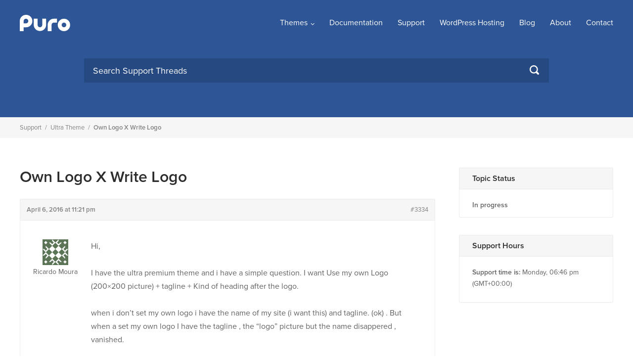

--- FILE ---
content_type: text/html; charset=UTF-8
request_url: https://purothemes.com/support/topic/own-logo-x-write-logo/
body_size: 10172
content:
<!DOCTYPE html><html lang="en-US"><head><meta charset="UTF-8"><meta name="viewport" content="width=device-width, initial-scale=1"><link rel="profile" href="https://gmpg.org/xfn/11"><meta name='robots' content='index, follow, max-image-preview:large, max-snippet:-1, max-video-preview:-1' /><title>Own Logo x Write Logo - Puro</title><link rel="canonical" href="https://purothemes.com/support/topic/own-logo-x-write-logo/" /><meta property="og:locale" content="en_US" /><meta property="og:type" content="article" /><meta property="og:title" content="Own Logo x Write Logo - Puro" /><meta property="og:description" content="Hi, I have the ultra premium theme and i have a simple question. I want Use my own Logo (200x200 picture) + tagline + Kind of heading after the logo. when i don&#039;t set my own logo i have the name of my site (i want this) and tagline. (ok) . But when a set [&hellip;]" /><meta property="og:url" content="https://purothemes.com/support/topic/own-logo-x-write-logo/" /><meta property="og:site_name" content="Puro" /> <script type="application/ld+json" class="yoast-schema-graph">{"@context":"https://schema.org","@graph":[{"@type":"WebPage","@id":"https://purothemes.com/support/topic/own-logo-x-write-logo/","url":"https://purothemes.com/support/topic/own-logo-x-write-logo/","name":"Own Logo x Write Logo - Puro","isPartOf":{"@id":"https://purothemes.com/#website"},"datePublished":"2016-04-06T21:21:33+00:00","breadcrumb":{"@id":"https://purothemes.com/support/topic/own-logo-x-write-logo/#breadcrumb"},"inLanguage":"en-US","potentialAction":[{"@type":"ReadAction","target":["https://purothemes.com/support/topic/own-logo-x-write-logo/"]}]},{"@type":"BreadcrumbList","@id":"https://purothemes.com/support/topic/own-logo-x-write-logo/#breadcrumb","itemListElement":[{"@type":"ListItem","position":1,"name":"Home","item":"https://purothemes.com/"},{"@type":"ListItem","position":2,"name":"Topics","item":"https://purothemes.com/topics/"},{"@type":"ListItem","position":3,"name":"Ultra Theme","item":"https://purothemes.com/support/forum/ultra-theme/"},{"@type":"ListItem","position":4,"name":"Own Logo x Write Logo"}]},{"@type":"WebSite","@id":"https://purothemes.com/#website","url":"https://purothemes.com/","name":"Puro","description":"Free WordPress Themes","potentialAction":[{"@type":"SearchAction","target":{"@type":"EntryPoint","urlTemplate":"https://purothemes.com/?s={search_term_string}"},"query-input":{"@type":"PropertyValueSpecification","valueRequired":true,"valueName":"search_term_string"}}],"inLanguage":"en-US"}]}</script> <link rel='dns-prefetch' href='//use.typekit.net' /><link rel="alternate" type="application/rss+xml" title="Puro &raquo; Feed" href="https://purothemes.com/feed/" /><link rel="alternate" type="application/rss+xml" title="Puro &raquo; Comments Feed" href="https://purothemes.com/comments/feed/" /><link rel="alternate" title="oEmbed (JSON)" type="application/json+oembed" href="https://purothemes.com/wp-json/oembed/1.0/embed?url=https%3A%2F%2Fpurothemes.com%2Fsupport%2Ftopic%2Fown-logo-x-write-logo%2F" /><link rel="alternate" title="oEmbed (XML)" type="text/xml+oembed" href="https://purothemes.com/wp-json/oembed/1.0/embed?url=https%3A%2F%2Fpurothemes.com%2Fsupport%2Ftopic%2Fown-logo-x-write-logo%2F&#038;format=xml" /><style id='wp-img-auto-sizes-contain-inline-css' type='text/css'>img:is([sizes=auto i],[sizes^="auto," i]){contain-intrinsic-size:3000px 1500px}
/*# sourceURL=wp-img-auto-sizes-contain-inline-css */</style><style id='wp-emoji-styles-inline-css' type='text/css'>img.wp-smiley, img.emoji {
		display: inline !important;
		border: none !important;
		box-shadow: none !important;
		height: 1em !important;
		width: 1em !important;
		margin: 0 0.07em !important;
		vertical-align: -0.1em !important;
		background: none !important;
		padding: 0 !important;
	}
/*# sourceURL=wp-emoji-styles-inline-css */</style><style id='classic-theme-styles-inline-css' type='text/css'>/*! This file is auto-generated */
.wp-block-button__link{color:#fff;background-color:#32373c;border-radius:9999px;box-shadow:none;text-decoration:none;padding:calc(.667em + 2px) calc(1.333em + 2px);font-size:1.125em}.wp-block-file__button{background:#32373c;color:#fff;text-decoration:none}
/*# sourceURL=/wp-includes/css/classic-themes.min.css */</style><link rel='stylesheet' id='edd-blocks-css' href='https://purothemes.com/wp-content/cache/autoptimize/css/autoptimize_single_dcaa4b05cd9dcb48e2d1c6e92b120963.css?ver=3.6.4' type='text/css' media='all' /><link rel='stylesheet' id='bbp_private_replies_style-css' href='https://purothemes.com/wp-content/cache/autoptimize/css/autoptimize_single_2f6f4328da7dbc4bf67af94356ace618.css?ver=6.9' type='text/css' media='all' /><link rel='stylesheet' id='bbp-default-css' href='https://purothemes.com/wp-content/plugins/bbpress/templates/default/css/bbpress.min.css?ver=2.6.14' type='text/css' media='all' /><link rel='stylesheet' id='puro-themes-style-css' href='https://purothemes.com/wp-content/cache/autoptimize/css/autoptimize_single_b793bc56ca40aeb68c88033b47fab31a.css?ver=2.5.15' type='text/css' media='all' /><link rel='stylesheet' id='puro-themes-icons-css' href='https://purothemes.com/wp-content/cache/autoptimize/css/autoptimize_single_9b72ed52b239704da33d9101e06ae24c.css?ver=2.5.15' type='text/css' media='all' /> <script type="text/javascript" src="https://purothemes.com/wp-includes/js/jquery/jquery.min.js?ver=3.7.1" id="jquery-core-js"></script> <script type="text/javascript" src="//use.typekit.net/kht3uin.js?ver=6.9" id="puro_themes_typekit-js"></script> <link rel="https://api.w.org/" href="https://purothemes.com/wp-json/" /> <script type="text/javascript">(function () {
                window.lsow_fs = {can_use_premium_code: false};
            })();</script>  <script>try{Typekit.load();}catch(e){}</script> <link rel="icon" href="https://purothemes.com/wp-content/uploads/2016/06/puro-logo-1-150x150.png" sizes="32x32" /><link rel="icon" href="https://purothemes.com/wp-content/uploads/2016/06/puro-logo-1.png" sizes="192x192" /><link rel="apple-touch-icon" href="https://purothemes.com/wp-content/uploads/2016/06/puro-logo-1.png" /><meta name="msapplication-TileImage" content="https://purothemes.com/wp-content/uploads/2016/06/puro-logo-1.png" /><style id='global-styles-inline-css' type='text/css'>:root{--wp--preset--aspect-ratio--square: 1;--wp--preset--aspect-ratio--4-3: 4/3;--wp--preset--aspect-ratio--3-4: 3/4;--wp--preset--aspect-ratio--3-2: 3/2;--wp--preset--aspect-ratio--2-3: 2/3;--wp--preset--aspect-ratio--16-9: 16/9;--wp--preset--aspect-ratio--9-16: 9/16;--wp--preset--color--black: #000000;--wp--preset--color--cyan-bluish-gray: #abb8c3;--wp--preset--color--white: #ffffff;--wp--preset--color--pale-pink: #f78da7;--wp--preset--color--vivid-red: #cf2e2e;--wp--preset--color--luminous-vivid-orange: #ff6900;--wp--preset--color--luminous-vivid-amber: #fcb900;--wp--preset--color--light-green-cyan: #7bdcb5;--wp--preset--color--vivid-green-cyan: #00d084;--wp--preset--color--pale-cyan-blue: #8ed1fc;--wp--preset--color--vivid-cyan-blue: #0693e3;--wp--preset--color--vivid-purple: #9b51e0;--wp--preset--gradient--vivid-cyan-blue-to-vivid-purple: linear-gradient(135deg,rgb(6,147,227) 0%,rgb(155,81,224) 100%);--wp--preset--gradient--light-green-cyan-to-vivid-green-cyan: linear-gradient(135deg,rgb(122,220,180) 0%,rgb(0,208,130) 100%);--wp--preset--gradient--luminous-vivid-amber-to-luminous-vivid-orange: linear-gradient(135deg,rgb(252,185,0) 0%,rgb(255,105,0) 100%);--wp--preset--gradient--luminous-vivid-orange-to-vivid-red: linear-gradient(135deg,rgb(255,105,0) 0%,rgb(207,46,46) 100%);--wp--preset--gradient--very-light-gray-to-cyan-bluish-gray: linear-gradient(135deg,rgb(238,238,238) 0%,rgb(169,184,195) 100%);--wp--preset--gradient--cool-to-warm-spectrum: linear-gradient(135deg,rgb(74,234,220) 0%,rgb(151,120,209) 20%,rgb(207,42,186) 40%,rgb(238,44,130) 60%,rgb(251,105,98) 80%,rgb(254,248,76) 100%);--wp--preset--gradient--blush-light-purple: linear-gradient(135deg,rgb(255,206,236) 0%,rgb(152,150,240) 100%);--wp--preset--gradient--blush-bordeaux: linear-gradient(135deg,rgb(254,205,165) 0%,rgb(254,45,45) 50%,rgb(107,0,62) 100%);--wp--preset--gradient--luminous-dusk: linear-gradient(135deg,rgb(255,203,112) 0%,rgb(199,81,192) 50%,rgb(65,88,208) 100%);--wp--preset--gradient--pale-ocean: linear-gradient(135deg,rgb(255,245,203) 0%,rgb(182,227,212) 50%,rgb(51,167,181) 100%);--wp--preset--gradient--electric-grass: linear-gradient(135deg,rgb(202,248,128) 0%,rgb(113,206,126) 100%);--wp--preset--gradient--midnight: linear-gradient(135deg,rgb(2,3,129) 0%,rgb(40,116,252) 100%);--wp--preset--font-size--small: 13px;--wp--preset--font-size--medium: 20px;--wp--preset--font-size--large: 36px;--wp--preset--font-size--x-large: 42px;--wp--preset--spacing--20: 0.44rem;--wp--preset--spacing--30: 0.67rem;--wp--preset--spacing--40: 1rem;--wp--preset--spacing--50: 1.5rem;--wp--preset--spacing--60: 2.25rem;--wp--preset--spacing--70: 3.38rem;--wp--preset--spacing--80: 5.06rem;--wp--preset--shadow--natural: 6px 6px 9px rgba(0, 0, 0, 0.2);--wp--preset--shadow--deep: 12px 12px 50px rgba(0, 0, 0, 0.4);--wp--preset--shadow--sharp: 6px 6px 0px rgba(0, 0, 0, 0.2);--wp--preset--shadow--outlined: 6px 6px 0px -3px rgb(255, 255, 255), 6px 6px rgb(0, 0, 0);--wp--preset--shadow--crisp: 6px 6px 0px rgb(0, 0, 0);}:where(.is-layout-flex){gap: 0.5em;}:where(.is-layout-grid){gap: 0.5em;}body .is-layout-flex{display: flex;}.is-layout-flex{flex-wrap: wrap;align-items: center;}.is-layout-flex > :is(*, div){margin: 0;}body .is-layout-grid{display: grid;}.is-layout-grid > :is(*, div){margin: 0;}:where(.wp-block-columns.is-layout-flex){gap: 2em;}:where(.wp-block-columns.is-layout-grid){gap: 2em;}:where(.wp-block-post-template.is-layout-flex){gap: 1.25em;}:where(.wp-block-post-template.is-layout-grid){gap: 1.25em;}.has-black-color{color: var(--wp--preset--color--black) !important;}.has-cyan-bluish-gray-color{color: var(--wp--preset--color--cyan-bluish-gray) !important;}.has-white-color{color: var(--wp--preset--color--white) !important;}.has-pale-pink-color{color: var(--wp--preset--color--pale-pink) !important;}.has-vivid-red-color{color: var(--wp--preset--color--vivid-red) !important;}.has-luminous-vivid-orange-color{color: var(--wp--preset--color--luminous-vivid-orange) !important;}.has-luminous-vivid-amber-color{color: var(--wp--preset--color--luminous-vivid-amber) !important;}.has-light-green-cyan-color{color: var(--wp--preset--color--light-green-cyan) !important;}.has-vivid-green-cyan-color{color: var(--wp--preset--color--vivid-green-cyan) !important;}.has-pale-cyan-blue-color{color: var(--wp--preset--color--pale-cyan-blue) !important;}.has-vivid-cyan-blue-color{color: var(--wp--preset--color--vivid-cyan-blue) !important;}.has-vivid-purple-color{color: var(--wp--preset--color--vivid-purple) !important;}.has-black-background-color{background-color: var(--wp--preset--color--black) !important;}.has-cyan-bluish-gray-background-color{background-color: var(--wp--preset--color--cyan-bluish-gray) !important;}.has-white-background-color{background-color: var(--wp--preset--color--white) !important;}.has-pale-pink-background-color{background-color: var(--wp--preset--color--pale-pink) !important;}.has-vivid-red-background-color{background-color: var(--wp--preset--color--vivid-red) !important;}.has-luminous-vivid-orange-background-color{background-color: var(--wp--preset--color--luminous-vivid-orange) !important;}.has-luminous-vivid-amber-background-color{background-color: var(--wp--preset--color--luminous-vivid-amber) !important;}.has-light-green-cyan-background-color{background-color: var(--wp--preset--color--light-green-cyan) !important;}.has-vivid-green-cyan-background-color{background-color: var(--wp--preset--color--vivid-green-cyan) !important;}.has-pale-cyan-blue-background-color{background-color: var(--wp--preset--color--pale-cyan-blue) !important;}.has-vivid-cyan-blue-background-color{background-color: var(--wp--preset--color--vivid-cyan-blue) !important;}.has-vivid-purple-background-color{background-color: var(--wp--preset--color--vivid-purple) !important;}.has-black-border-color{border-color: var(--wp--preset--color--black) !important;}.has-cyan-bluish-gray-border-color{border-color: var(--wp--preset--color--cyan-bluish-gray) !important;}.has-white-border-color{border-color: var(--wp--preset--color--white) !important;}.has-pale-pink-border-color{border-color: var(--wp--preset--color--pale-pink) !important;}.has-vivid-red-border-color{border-color: var(--wp--preset--color--vivid-red) !important;}.has-luminous-vivid-orange-border-color{border-color: var(--wp--preset--color--luminous-vivid-orange) !important;}.has-luminous-vivid-amber-border-color{border-color: var(--wp--preset--color--luminous-vivid-amber) !important;}.has-light-green-cyan-border-color{border-color: var(--wp--preset--color--light-green-cyan) !important;}.has-vivid-green-cyan-border-color{border-color: var(--wp--preset--color--vivid-green-cyan) !important;}.has-pale-cyan-blue-border-color{border-color: var(--wp--preset--color--pale-cyan-blue) !important;}.has-vivid-cyan-blue-border-color{border-color: var(--wp--preset--color--vivid-cyan-blue) !important;}.has-vivid-purple-border-color{border-color: var(--wp--preset--color--vivid-purple) !important;}.has-vivid-cyan-blue-to-vivid-purple-gradient-background{background: var(--wp--preset--gradient--vivid-cyan-blue-to-vivid-purple) !important;}.has-light-green-cyan-to-vivid-green-cyan-gradient-background{background: var(--wp--preset--gradient--light-green-cyan-to-vivid-green-cyan) !important;}.has-luminous-vivid-amber-to-luminous-vivid-orange-gradient-background{background: var(--wp--preset--gradient--luminous-vivid-amber-to-luminous-vivid-orange) !important;}.has-luminous-vivid-orange-to-vivid-red-gradient-background{background: var(--wp--preset--gradient--luminous-vivid-orange-to-vivid-red) !important;}.has-very-light-gray-to-cyan-bluish-gray-gradient-background{background: var(--wp--preset--gradient--very-light-gray-to-cyan-bluish-gray) !important;}.has-cool-to-warm-spectrum-gradient-background{background: var(--wp--preset--gradient--cool-to-warm-spectrum) !important;}.has-blush-light-purple-gradient-background{background: var(--wp--preset--gradient--blush-light-purple) !important;}.has-blush-bordeaux-gradient-background{background: var(--wp--preset--gradient--blush-bordeaux) !important;}.has-luminous-dusk-gradient-background{background: var(--wp--preset--gradient--luminous-dusk) !important;}.has-pale-ocean-gradient-background{background: var(--wp--preset--gradient--pale-ocean) !important;}.has-electric-grass-gradient-background{background: var(--wp--preset--gradient--electric-grass) !important;}.has-midnight-gradient-background{background: var(--wp--preset--gradient--midnight) !important;}.has-small-font-size{font-size: var(--wp--preset--font-size--small) !important;}.has-medium-font-size{font-size: var(--wp--preset--font-size--medium) !important;}.has-large-font-size{font-size: var(--wp--preset--font-size--large) !important;}.has-x-large-font-size{font-size: var(--wp--preset--font-size--x-large) !important;}
/*# sourceURL=global-styles-inline-css */</style></head><body data-rsssl=1 class="topic bbpress bbp-no-js wp-singular topic-template-default single single-topic postid-3334 wp-theme-puro-themes-25 siteorigin-panels-css-container edd-js-none css3-animations no-js no-touch page-layout-default header-layout-default sidebar"><div id="page" class="site"> <a class="skip-link screen-reader-text" href="#content">Skip to content</a><header id="masthead" class="site-header mobile-menu" role="banner" ?><div class="puro-container"><div class="site-header-inner"><div class="site-branding"><p class="site-title"><a href="https://purothemes.com/" rel="home"><img src="https://purothemes.com/wp-content/themes/puro-themes-2.5/img/puro-logo-white.svg" alt="Puro Themes Logo" height="35" width="102.1429" /></a></p></div><nav id="site-navigation" class="main-navigation" role="navigation"> <a href="#menu" id="mobile-menu-button"> <span></span> <span></span> <span></span> <span></span> <span class="screen-reader-text">Menu</span> </a><div class="menu-menu-1-container"><ul id="primary-menu" class="menu"><li id="menu-item-79" class="menu-item menu-item-type-custom menu-item-object-custom menu-item-has-children menu-item-79"><a href="https://purothemes.com/themes/">Themes</a><ul class="sub-menu"><li id="menu-item-6432" class="menu-item menu-item-type-post_type menu-item-object-theme menu-item-6432"><a href="https://purothemes.com/themes/polestar/">Polestar</a></li><li id="menu-item-6433" class="menu-item menu-item-type-post_type menu-item-object-theme menu-item-6433"><a href="https://purothemes.com/themes/ultra/">Ultra</a></li><li id="menu-item-6434" class="menu-item menu-item-type-post_type menu-item-object-theme menu-item-6434"><a href="https://purothemes.com/themes/puro/">Puro</a></li></ul></li><li id="menu-item-487" class="menu-item menu-item-type-custom menu-item-object-custom menu-item-487"><a href="https://purothemes.com/documentation/">Documentation</a></li><li id="menu-item-82" class="menu-item menu-item-type-post_type menu-item-object-page menu-item-82"><a href="https://purothemes.com/support/">Support</a></li><li id="menu-item-6977" class="menu-item menu-item-type-custom menu-item-object-custom menu-item-6977"><a target="_blank" href="https://bluehost.sjv.io/GmJ6jr">WordPress Hosting</a></li><li id="menu-item-5465" class="menu-item menu-item-type-post_type menu-item-object-page current_page_parent menu-item-5465"><a href="https://purothemes.com/blog/">Blog</a></li><li id="menu-item-87" class="menu-item menu-item-type-post_type menu-item-object-page menu-item-87"><a href="https://purothemes.com/about/">About</a></li><li id="menu-item-88" class="menu-item menu-item-type-post_type menu-item-object-page menu-item-88"><a href="https://purothemes.com/contact/">Contact</a></li></ul></div></nav></div><form method="get" class="search-form" id="bbp-search-form" action="https://purothemes.com/support/search/"> <label class="screen-reader-text hidden" for="bbp_search">Search for:</label> <input type="hidden" name="action" value="bbp-search-request" /> <input tabindex="101" type="search" name="bbp_search" id="bbp_search" placeholder="Search Support Threads" value="" /> <button type="submit" tabindex="102" id="bbp_search_submit"> <label class="screen-reader-text">Search</label> <svg version="1.1" xmlns="http://www.w3.org/2000/svg" xmlns:xlink="http://www.w3.org/1999/xlink" width="16" height="16" viewBox="0 0 16 16"> <path d="M15.56 15.56c-0.587 0.587-1.538 0.587-2.125 0l-2.652-2.652c-1.090 0.699-2.379 1.116-3.771 1.116-3.872 0-7.012-3.139-7.012-7.012s3.14-7.012 7.012-7.012c3.873 0 7.012 3.139 7.012 7.012 0 1.391-0.417 2.68-1.116 3.771l2.652 2.652c0.587 0.587 0.587 1.538 0 2.125zM7.012 2.003c-2.766 0-5.009 2.242-5.009 5.009s2.243 5.009 5.009 5.009c2.766 0 5.009-2.242 5.009-5.009s-2.242-5.009-5.009-5.009z"></path> </svg> </button></form></div><div class="mobile-anchor"></div></header><div id="content" class="site-content"><div class="breadcrumb-wrapper"><div class="puro-container"><div class="breadcrumbs" xmlns:v="http://rdf.data-vocabulary.org/#"> <span property="itemListElement" typeof="ListItem"><a property="item" typeof="WebPage" title="Go to Support." href="https://purothemes.com/support/" class="topic-root post post-topic"><span property="name">Support</span></a><meta property="position" content="1"></span><span class="sep">/</span><span typeof="v:Breadcrumb"><a rel="v:url" property="v:title" title="Go to Ultra Theme." href="https://purothemes.com/support/forum/ultra-theme/">Ultra Theme</a></span><span class="sep">/</span><span property="itemListElement" typeof="ListItem"><span property="name">Own Logo x Write Logo</span><meta property="position" content="3"></span></div></div></div><div class="puro-container"><div id="primary" class="content-area"><main id="main" class="site-main"><article id="post-3334" class="post-3334 topic type-topic status-publish hentry post"><header class="entry-header"><h1 class="entry-title"> Own Logo x Write Logo</h1></header><div class="entry-content"><div id="bbpress-forums"><div class="bbp-template-notice info"><ul><li class="bbp-topic-description">This topic has 7 replies, 2 voices, and was last updated <a href="https://purothemes.com/support/topic/own-logo-x-write-logo/#post-3352" title="Reply To: Own Logo x Write Logo">9 years, 9 months ago</a> by <a href="https://purothemes.com/support/users/misplon/" title="View Andrew Misplon&#039;s profile" class="bbp-author-link"><span  class="bbp-author-avatar"><img alt='' src='https://secure.gravatar.com/avatar/3e6c7e97bf5e59ceaa551fcaa8d34ff381c7b0269732132c1d94434a9aa4c63c?s=14&#038;d=identicon&#038;r=g' srcset='https://secure.gravatar.com/avatar/3e6c7e97bf5e59ceaa551fcaa8d34ff381c7b0269732132c1d94434a9aa4c63c?s=28&#038;d=identicon&#038;r=g 2x' class='avatar avatar-14 photo' height='14' width='14' loading='lazy' decoding='async'/></span><span  class="bbp-author-name">Andrew Misplon</span></a>.</li></ul></div><ul id="topic-3334-replies" class="forums bbp-replies"><li class="bbp-header"><div class="bbp-reply-author">Author</div><div class="bbp-reply-content">Posts</div></li><li class="bbp-body"><div id="post-3334" class="bbp-reply-header"><div class="bbp-meta"> <span class="bbp-reply-post-date">April 6, 2016 at 11:21 pm</span> <a href="https://purothemes.com/support/topic/own-logo-x-write-logo/#post-3334" class="bbp-reply-permalink">#3334</a> <span class="bbp-admin-links"></span></div></div><div class="loop-item-0 user-id-549 bbp-parent-forum-1142 bbp-parent-topic-1142 bbp-reply-position-1 odd  post-3334 topic type-topic status-publish hentry post"><div class="bbp-reply-author"> <a href="https://purothemes.com/support/users/facebook-ricardomoura/" title="View Ricardo Moura&#039;s profile" class="bbp-author-link"><span  class="bbp-author-avatar"><img alt='' src='https://secure.gravatar.com/avatar/f0b730d14e986270ad6fa345c2bba9614595b03e1c328d14ae1a016931981875?s=150&#038;d=identicon&#038;r=g' srcset='https://secure.gravatar.com/avatar/f0b730d14e986270ad6fa345c2bba9614595b03e1c328d14ae1a016931981875?s=300&#038;d=identicon&#038;r=g 2x' class='avatar avatar-150 photo' height='150' width='150' loading='lazy' decoding='async'/></span><br /><span  class="bbp-author-name">Ricardo Moura</span></a><div class="bbp-author-role">Participant</div></div><div class="bbp-reply-content"><p>Hi,</p><p>I have the ultra premium theme and i have a simple question. I want Use my own Logo (200&#215;200 picture) + tagline + Kind of heading after the logo.</p><p>when i don&#8217;t set my own logo i have the name of my site (i want this) and tagline. (ok) . But when a set my own logo I have the tagline , the &#8220;logo&#8221; picture but the name  disappered , vanished.</p><p>How can i put this 3 things (LOGO picture &#8211; Name of site and tag line) together?</p></div></div><div id="post-3335" class="bbp-reply-header"><div class="bbp-meta"> <span class="bbp-reply-post-date">April 6, 2016 at 11:27 pm</span> <a href="https://purothemes.com/support/topic/own-logo-x-write-logo/#post-3335" class="bbp-reply-permalink">#3335</a> <span class="bbp-admin-links"></span></div></div><div class="loop-item-1 user-id-1 bbp-parent-forum-1142 bbp-parent-topic-3334 bbp-reply-position-2 even  post-3335 reply type-reply status-publish hentry post"><div class="bbp-reply-author"> <a href="https://purothemes.com/support/users/misplon/" title="View Andrew Misplon&#039;s profile" class="bbp-author-link"><span  class="bbp-author-avatar"><img alt='' src='https://secure.gravatar.com/avatar/3e6c7e97bf5e59ceaa551fcaa8d34ff381c7b0269732132c1d94434a9aa4c63c?s=150&#038;d=identicon&#038;r=g' srcset='https://secure.gravatar.com/avatar/3e6c7e97bf5e59ceaa551fcaa8d34ff381c7b0269732132c1d94434a9aa4c63c?s=300&#038;d=identicon&#038;r=g 2x' class='avatar avatar-150 photo' height='150' width='150' loading='lazy' decoding='async'/></span><br /><span  class="bbp-author-name">Andrew Misplon</span></a><div class="bbp-author-role">Keymaster</div></div><div class="bbp-reply-content"><p>Hi Ricardo</p><p>Thanks for your support, it&#8217;s most appreciated.</p><p>I&#8217;ll need to create a child theme for this, it definitely can be done, I even think I&#8217;ve done this before, I just can&#8217;t find it at the moment. Hopefully, it&#8217;s not too urgent. I&#8217;m wrapping up my work day but can have this with you tomorrow. Hope that&#8217;s ok.</p><p>Chat then 🙂</p></div></div><div id="post-3338" class="bbp-reply-header"><div class="bbp-meta"> <span class="bbp-reply-post-date">April 6, 2016 at 11:42 pm</span> <a href="https://purothemes.com/support/topic/own-logo-x-write-logo/#post-3338" class="bbp-reply-permalink">#3338</a> <span class="bbp-admin-links"></span></div></div><div class="loop-item-2 user-id-549 bbp-parent-forum-1142 bbp-parent-topic-3334 bbp-reply-position-3 odd topic-author  post-3338 reply type-reply status-publish hentry post"><div class="bbp-reply-author"> <a href="https://purothemes.com/support/users/facebook-ricardomoura/" title="View Ricardo Moura&#039;s profile" class="bbp-author-link"><span  class="bbp-author-avatar"><img alt='' src='https://secure.gravatar.com/avatar/f0b730d14e986270ad6fa345c2bba9614595b03e1c328d14ae1a016931981875?s=150&#038;d=identicon&#038;r=g' srcset='https://secure.gravatar.com/avatar/f0b730d14e986270ad6fa345c2bba9614595b03e1c328d14ae1a016931981875?s=300&#038;d=identicon&#038;r=g 2x' class='avatar avatar-150 photo' height='150' width='150' loading='lazy' decoding='async'/></span><br /><span  class="bbp-author-name">Ricardo Moura</span></a><div class="bbp-author-role">Participant</div></div><div class="bbp-reply-content"><p>Thank you very much. I&#8217;llbe waiting</p><p>Att</p></div></div><div id="post-3348" class="bbp-reply-header"><div class="bbp-meta"> <span class="bbp-reply-post-date">April 7, 2016 at 5:18 pm</span> <a href="https://purothemes.com/support/topic/own-logo-x-write-logo/#post-3348" class="bbp-reply-permalink">#3348</a> <span class="bbp-admin-links"></span></div></div><div class="loop-item-3 user-id-549 bbp-parent-forum-1142 bbp-parent-topic-3334 bbp-reply-position-4 even topic-author  post-3348 reply type-reply status-publish hentry post"><div class="bbp-reply-author"> <a href="https://purothemes.com/support/users/facebook-ricardomoura/" title="View Ricardo Moura&#039;s profile" class="bbp-author-link"><span  class="bbp-author-avatar"><img alt='' src='https://secure.gravatar.com/avatar/f0b730d14e986270ad6fa345c2bba9614595b03e1c328d14ae1a016931981875?s=150&#038;d=identicon&#038;r=g' srcset='https://secure.gravatar.com/avatar/f0b730d14e986270ad6fa345c2bba9614595b03e1c328d14ae1a016931981875?s=300&#038;d=identicon&#038;r=g 2x' class='avatar avatar-150 photo' height='150' width='150' loading='lazy' decoding='async'/></span><br /><span  class="bbp-author-name">Ricardo Moura</span></a><div class="bbp-author-role">Participant</div></div><div class="bbp-reply-content"><p>Please dont forget my child theme 🙂  I really need this to put my logo image with site title and tag line. And i dont know to edit them to appear in web browsers and mobile to!</p><p>Thanks</p></div></div><div id="post-3349" class="bbp-reply-header"><div class="bbp-meta"> <span class="bbp-reply-post-date">April 7, 2016 at 6:13 pm</span> <a href="https://purothemes.com/support/topic/own-logo-x-write-logo/#post-3349" class="bbp-reply-permalink">#3349</a> <span class="bbp-admin-links"></span></div></div><div class="loop-item-4 user-id-1 bbp-parent-forum-1142 bbp-parent-topic-3334 bbp-reply-position-5 odd  post-3349 reply type-reply status-publish hentry post"><div class="bbp-reply-author"> <a href="https://purothemes.com/support/users/misplon/" title="View Andrew Misplon&#039;s profile" class="bbp-author-link"><span  class="bbp-author-avatar"><img alt='' src='https://secure.gravatar.com/avatar/3e6c7e97bf5e59ceaa551fcaa8d34ff381c7b0269732132c1d94434a9aa4c63c?s=150&#038;d=identicon&#038;r=g' srcset='https://secure.gravatar.com/avatar/3e6c7e97bf5e59ceaa551fcaa8d34ff381c7b0269732132c1d94434a9aa4c63c?s=300&#038;d=identicon&#038;r=g 2x' class='avatar avatar-150 photo' height='150' width='150' loading='lazy' decoding='async'/></span><br /><span  class="bbp-author-name">Andrew Misplon</span></a><div class="bbp-author-role">Keymaster</div></div><div class="bbp-reply-content"><p>Looks my message didn&#8217;t send earlier, thanks for the heads up. It&#8217;s ready here:</p><p><a href="https://purothemes.com/wp-content/uploads/2016/04/ultra-child-logo-title-tagline.zip">https://purothemes.com/wp-content/uploads/2016/04/ultra-child-logo-title-tagline.zip</a></p><p>Download and install from Appearance > Themes > Add New > Upload Theme > Activate. We&#8217;ll probably need to do some tweaking.</p><p>When you activate a child theme in WordPress, unfortunately, the settings at Appearance > Menus > Menu Locations and Appearance > Customize > Theme Design and widget location settings will reset. Unfortunately, these need to be redone. Let me know how it goes, hopefully it does the trick 🙂</p></div></div><div id="post-3350" class="bbp-reply-header"><div class="bbp-meta"> <span class="bbp-reply-post-date">April 7, 2016 at 6:53 pm</span> <a href="https://purothemes.com/support/topic/own-logo-x-write-logo/#post-3350" class="bbp-reply-permalink">#3350</a> <span class="bbp-admin-links"></span></div></div><div class="loop-item-5 user-id-1 bbp-parent-forum-1142 bbp-parent-topic-3334 bbp-reply-position-6 even  post-3350 reply type-reply status-publish hentry post"><div class="bbp-reply-author"> <a href="https://purothemes.com/support/users/misplon/" title="View Andrew Misplon&#039;s profile" class="bbp-author-link"><span  class="bbp-author-avatar"><img alt='' src='https://secure.gravatar.com/avatar/3e6c7e97bf5e59ceaa551fcaa8d34ff381c7b0269732132c1d94434a9aa4c63c?s=150&#038;d=identicon&#038;r=g' srcset='https://secure.gravatar.com/avatar/3e6c7e97bf5e59ceaa551fcaa8d34ff381c7b0269732132c1d94434a9aa4c63c?s=300&#038;d=identicon&#038;r=g 2x' class='avatar avatar-150 photo' height='150' width='150' loading='lazy' decoding='async'/></span><br /><span  class="bbp-author-name">Andrew Misplon</span></a><div class="bbp-author-role">Keymaster</div></div><div class="bbp-reply-content"><p>If you have setup a lot of Appearance > Customize > Theme Design settings then I recommend opening up the Customizer with the parent theme activated and then in another tab, activating the child theme. You can then manually copy your settings over one by one.</p><p>If you&#8217;re already using a child theme you&#8217;ll need to check out mine and just take the bits of code required. I can help further if this is the case.</p><p>Thanks</p></div></div><div id="post-3351" class="bbp-reply-header"><div class="bbp-meta"> <span class="bbp-reply-post-date">April 7, 2016 at 8:31 pm</span> <a href="https://purothemes.com/support/topic/own-logo-x-write-logo/#post-3351" class="bbp-reply-permalink">#3351</a> <span class="bbp-admin-links"></span></div></div><div class="loop-item-6 user-id-549 bbp-parent-forum-1142 bbp-parent-topic-3334 bbp-reply-position-7 odd topic-author  post-3351 reply type-reply status-publish hentry post"><div class="bbp-reply-author"> <a href="https://purothemes.com/support/users/facebook-ricardomoura/" title="View Ricardo Moura&#039;s profile" class="bbp-author-link"><span  class="bbp-author-avatar"><img alt='' src='https://secure.gravatar.com/avatar/f0b730d14e986270ad6fa345c2bba9614595b03e1c328d14ae1a016931981875?s=150&#038;d=identicon&#038;r=g' srcset='https://secure.gravatar.com/avatar/f0b730d14e986270ad6fa345c2bba9614595b03e1c328d14ae1a016931981875?s=300&#038;d=identicon&#038;r=g 2x' class='avatar avatar-150 photo' height='150' width='150' loading='lazy' decoding='async'/></span><br /><span  class="bbp-author-name">Ricardo Moura</span></a><div class="bbp-author-role">Participant</div></div><div class="bbp-reply-content"><p>Thank you very much. Now its perfect !!</p></div></div><div id="post-3352" class="bbp-reply-header"><div class="bbp-meta"> <span class="bbp-reply-post-date">April 7, 2016 at 8:33 pm</span> <a href="https://purothemes.com/support/topic/own-logo-x-write-logo/#post-3352" class="bbp-reply-permalink">#3352</a> <span class="bbp-admin-links"></span></div></div><div class="loop-item-7 user-id-1 bbp-parent-forum-1142 bbp-parent-topic-3334 bbp-reply-position-8 even  post-3352 reply type-reply status-publish hentry post"><div class="bbp-reply-author"> <a href="https://purothemes.com/support/users/misplon/" title="View Andrew Misplon&#039;s profile" class="bbp-author-link"><span  class="bbp-author-avatar"><img alt='' src='https://secure.gravatar.com/avatar/3e6c7e97bf5e59ceaa551fcaa8d34ff381c7b0269732132c1d94434a9aa4c63c?s=150&#038;d=identicon&#038;r=g' srcset='https://secure.gravatar.com/avatar/3e6c7e97bf5e59ceaa551fcaa8d34ff381c7b0269732132c1d94434a9aa4c63c?s=300&#038;d=identicon&#038;r=g 2x' class='avatar avatar-150 photo' height='150' width='150' loading='lazy' decoding='async'/></span><br /><span  class="bbp-author-name">Andrew Misplon</span></a><div class="bbp-author-role">Keymaster</div></div><div class="bbp-reply-content"><p>Awesome 🙂 Really glad to hear that helped. If anything else comes up, please, let me know.</p></div></div></li><li class="bbp-footer"><div class="bbp-reply-author">Author</div><div class="bbp-reply-content">Posts</div></li></ul><div class="bbp-pagination"><div class="bbp-pagination-count">Viewing 8 posts - 1 through 8 (of 8 total)</div><div class="bbp-pagination-links"></div></div><div id="no-reply-3334" class="bbp-no-reply"><div class="bbp-template-notice"><p>You must be logged in to reply to this topic.</p></div></div></div></div></article></main></div><aside id="secondary" class="widget-area" role="complementary"><aside id="bbp_topics_widget" class="widget"><h3 class="widget-title">Topic Status</h3><div class="bbr-feedback"><div class="bbr-inner-message bbr-topic-resolution-message"> <span class="bbr-topic-resolution"> In progress <span></div></div></aside><aside id="text" class="widget widget_text"><h3 class="widget-title">Support Hours</h3><div class="textwidget"><p><strong>Support time is:</strong> Monday, 06:46 pm (GMT+00:00)</p></div></aside></div></div></div><footer id="colophon" class="site-footer" role="contentinfo"><div class="puro-container"><div class="widgets widgets-5" role="complementary" aria-label="Footer Widgets"><aside id="custom_html-5" class="widget_text widget widget_custom_html"><h3 class="widget-title">Puro</h3><div class="textwidget custom-html-widget"><ul><li><a href="https://purothemes.com/">Home</a></li><li><a href="https://purothemes.com/blog">Blog</a></li><li><a href="https://purothemes.com/about/">About</a></li><li><a href="https://purothemes.com/contact/">Contact</a></li><li><a href="https://purothemes.com/donate/">Donate</a></li></ul></div></aside><aside id="custom_html-4" class="widget_text widget widget_custom_html"><h3 class="widget-title">Support</h3><div class="textwidget custom-html-widget"><ul><li><a href="https://purothemes.com/documentation/">Documentation</a></li><li><a href="https://purothemes.com/support/">Support Forum</a></li><li><a href="https://purothemes.com/user-registration/">New User Registration</a></li><li><a href="https://purothemes.com/user-login">Login</a></li></ul></div></aside><aside id="custom_html-2" class="widget_text widget widget_custom_html"><h3 class="widget-title">Themes</h3><div class="textwidget custom-html-widget"><ul><li><a href="https://purothemes.com/themes/">Themes</a></li><li><a href="https://purothemes.com/orders/">Retrieve Order Number - Puro/Ultra</a></li><li><a href="https://purothemes.com/dashboard/">Order Dashboard - New Themes</a></li></ul></div></aside><aside id="custom_html-3" class="widget_text widget widget_custom_html"><h3 class="widget-title">Follow Us</h3><div class="textwidget custom-html-widget"><ul><li><a href="https://www.facebook.com/purothemes/" target="_blank">Facebook</a></li><li><a href="https://twitter.com/PuroThemes" target="_blank">Twitter</a></li><li><a href="https://www.youtube.com/channel/UCY0hDRhEYPs1FWHDpWP_5pg" target="_blank">YouTube</a></li><li><a href="https://github.com/purothemes" target="_blank">GitHub</a></li></ul></div></aside><aside id="custom_html-6" class="widget_text widget widget_custom_html"><h3 class="widget-title">Useful Tools and Services</h3><div class="textwidget custom-html-widget"><ul><li><a href="https://caseize.com/" target="_blank">Text Case Converter</a></li></ul></div></aside></div></div><div class="bottom-bar puro-container"><div class="bottom-bar-inner"><div class="left">&copy; 2026 <a href="https://purothemes.com/" rel="home">Puro</a></div><div class="right"><a href="https://purothemes.com/about/theme-licensing/">All themes and plugins licensed under GNU General Public License.</a></div></div></div></footer></div><div id="scroll-to-top"> <span class="screen-reader-text">Scroll to top</span> <svg version="1.1" xmlns="http://www.w3.org/2000/svg" xmlns:xlink="http://www.w3.org/1999/xlink" width="28" height="28" viewBox="0 0 28 28"> <path d="M26.297 20.797l-2.594 2.578c-0.391 0.391-1.016 0.391-1.406 0l-8.297-8.297-8.297 8.297c-0.391 0.391-1.016 0.391-1.406 0l-2.594-2.578c-0.391-0.391-0.391-1.031 0-1.422l11.594-11.578c0.391-0.391 1.016-0.391 1.406 0l11.594 11.578c0.391 0.391 0.391 1.031 0 1.422z"></path> </svg></div> <script type="speculationrules">{"prefetch":[{"source":"document","where":{"and":[{"href_matches":"/*"},{"not":{"href_matches":["/wp-*.php","/wp-admin/*","/wp-content/uploads/*","/wp-content/*","/wp-content/plugins/*","/wp-content/themes/puro-themes-2.5/*","/*\\?(.+)","/checkout/*"]}},{"not":{"selector_matches":"a[rel~=\"nofollow\"]"}},{"not":{"selector_matches":".no-prefetch, .no-prefetch a"}}]},"eagerness":"conservative"}]}</script> <script type="text/javascript" id="bbp-swap-no-js-body-class">document.body.className = document.body.className.replace( 'bbp-no-js', 'bbp-js' );</script> <style>.edd-js-none .edd-has-js, .edd-js .edd-no-js, body.edd-js input.edd-no-js { display: none; }</style> <script>(function(){var c = document.body.classList;c.remove('edd-js-none');c.add('edd-js');})();</script> <script type="text/javascript" id="lsow-frontend-scripts-js-extra">var lsow_settings = {"mobile_width":"780","custom_css":""};
//# sourceURL=lsow-frontend-scripts-js-extra</script> <script type="text/javascript" id="bbpress-engagements-js-extra">var bbpEngagementJS = {"object_id":"3334","bbp_ajaxurl":"https://purothemes.com/support/topic/own-logo-x-write-logo/?bbp-ajax=true","generic_ajax_error":"Something went wrong. Refresh your browser and try again."};
//# sourceURL=bbpress-engagements-js-extra</script> <script type="text/javascript" id="edd-ajax-js-extra">var edd_scripts = {"ajaxurl":"https://purothemes.com/wp-admin/admin-ajax.php","position_in_cart":"","has_purchase_links":"0","already_in_cart_message":"You have already added this item to your cart","empty_cart_message":"Your cart is empty","loading":"Loading","select_option":"Please select an option","is_checkout":"0","default_gateway":"paypal_commerce","redirect_to_checkout":"1","checkout_page":"https://purothemes.com/checkout/","permalinks":"1","quantities_enabled":"","taxes_enabled":"0","current_page":"3334"};
//# sourceURL=edd-ajax-js-extra</script> <script id="wp-emoji-settings" type="application/json">{"baseUrl":"https://s.w.org/images/core/emoji/17.0.2/72x72/","ext":".png","svgUrl":"https://s.w.org/images/core/emoji/17.0.2/svg/","svgExt":".svg","source":{"concatemoji":"https://purothemes.com/wp-includes/js/wp-emoji-release.min.js?ver=6.9"}}</script> <script type="module">/*! This file is auto-generated */
const a=JSON.parse(document.getElementById("wp-emoji-settings").textContent),o=(window._wpemojiSettings=a,"wpEmojiSettingsSupports"),s=["flag","emoji"];function i(e){try{var t={supportTests:e,timestamp:(new Date).valueOf()};sessionStorage.setItem(o,JSON.stringify(t))}catch(e){}}function c(e,t,n){e.clearRect(0,0,e.canvas.width,e.canvas.height),e.fillText(t,0,0);t=new Uint32Array(e.getImageData(0,0,e.canvas.width,e.canvas.height).data);e.clearRect(0,0,e.canvas.width,e.canvas.height),e.fillText(n,0,0);const a=new Uint32Array(e.getImageData(0,0,e.canvas.width,e.canvas.height).data);return t.every((e,t)=>e===a[t])}function p(e,t){e.clearRect(0,0,e.canvas.width,e.canvas.height),e.fillText(t,0,0);var n=e.getImageData(16,16,1,1);for(let e=0;e<n.data.length;e++)if(0!==n.data[e])return!1;return!0}function u(e,t,n,a){switch(t){case"flag":return n(e,"\ud83c\udff3\ufe0f\u200d\u26a7\ufe0f","\ud83c\udff3\ufe0f\u200b\u26a7\ufe0f")?!1:!n(e,"\ud83c\udde8\ud83c\uddf6","\ud83c\udde8\u200b\ud83c\uddf6")&&!n(e,"\ud83c\udff4\udb40\udc67\udb40\udc62\udb40\udc65\udb40\udc6e\udb40\udc67\udb40\udc7f","\ud83c\udff4\u200b\udb40\udc67\u200b\udb40\udc62\u200b\udb40\udc65\u200b\udb40\udc6e\u200b\udb40\udc67\u200b\udb40\udc7f");case"emoji":return!a(e,"\ud83e\u1fac8")}return!1}function f(e,t,n,a){let r;const o=(r="undefined"!=typeof WorkerGlobalScope&&self instanceof WorkerGlobalScope?new OffscreenCanvas(300,150):document.createElement("canvas")).getContext("2d",{willReadFrequently:!0}),s=(o.textBaseline="top",o.font="600 32px Arial",{});return e.forEach(e=>{s[e]=t(o,e,n,a)}),s}function r(e){var t=document.createElement("script");t.src=e,t.defer=!0,document.head.appendChild(t)}a.supports={everything:!0,everythingExceptFlag:!0},new Promise(t=>{let n=function(){try{var e=JSON.parse(sessionStorage.getItem(o));if("object"==typeof e&&"number"==typeof e.timestamp&&(new Date).valueOf()<e.timestamp+604800&&"object"==typeof e.supportTests)return e.supportTests}catch(e){}return null}();if(!n){if("undefined"!=typeof Worker&&"undefined"!=typeof OffscreenCanvas&&"undefined"!=typeof URL&&URL.createObjectURL&&"undefined"!=typeof Blob)try{var e="postMessage("+f.toString()+"("+[JSON.stringify(s),u.toString(),c.toString(),p.toString()].join(",")+"));",a=new Blob([e],{type:"text/javascript"});const r=new Worker(URL.createObjectURL(a),{name:"wpTestEmojiSupports"});return void(r.onmessage=e=>{i(n=e.data),r.terminate(),t(n)})}catch(e){}i(n=f(s,u,c,p))}t(n)}).then(e=>{for(const n in e)a.supports[n]=e[n],a.supports.everything=a.supports.everything&&a.supports[n],"flag"!==n&&(a.supports.everythingExceptFlag=a.supports.everythingExceptFlag&&a.supports[n]);var t;a.supports.everythingExceptFlag=a.supports.everythingExceptFlag&&!a.supports.flag,a.supports.everything||((t=a.source||{}).concatemoji?r(t.concatemoji):t.wpemoji&&t.twemoji&&(r(t.twemoji),r(t.wpemoji)))});
//# sourceURL=https://purothemes.com/wp-includes/js/wp-emoji-loader.min.js</script>  <script defer src="https://purothemes.com/wp-content/cache/autoptimize/js/autoptimize_e769d9c64e13baef5dd3de547d5ad4b0.js"></script><script defer src="https://static.cloudflareinsights.com/beacon.min.js/vcd15cbe7772f49c399c6a5babf22c1241717689176015" integrity="sha512-ZpsOmlRQV6y907TI0dKBHq9Md29nnaEIPlkf84rnaERnq6zvWvPUqr2ft8M1aS28oN72PdrCzSjY4U6VaAw1EQ==" data-cf-beacon='{"version":"2024.11.0","token":"53e839390fe04ee6890954eb33268437","r":1,"server_timing":{"name":{"cfCacheStatus":true,"cfEdge":true,"cfExtPri":true,"cfL4":true,"cfOrigin":true,"cfSpeedBrain":true},"location_startswith":null}}' crossorigin="anonymous"></script>
</body></html>

--- FILE ---
content_type: text/css
request_url: https://purothemes.com/wp-content/cache/autoptimize/css/autoptimize_single_2f6f4328da7dbc4bf67af94356ace618.css?ver=6.9
body_size: -293
content:
.topic .bbp-private-reply{background:#78c0ec !important}